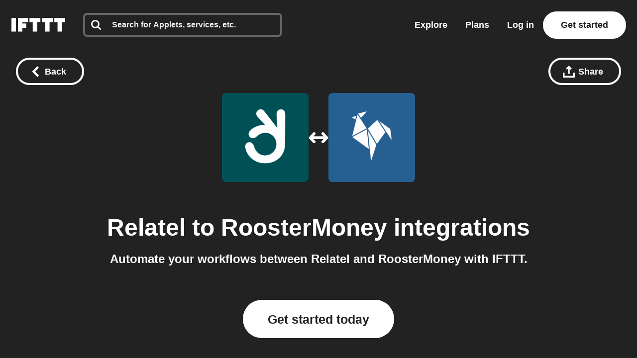

--- FILE ---
content_type: text/javascript
request_url: https://web-assets.ifttt.com/builds/assets/tqa_list_tabs-CJha5-Ol.js
body_size: 375
content:
import{V as d,ab as u}from"./header-DKmqjXyJ.js";const q=async()=>{document.querySelectorAll(".tab-content.filters a").forEach(n=>{n.addEventListener("click",a=>{a.preventDefault();const t=a.target.closest("a");if(t.classList.contains("active"))return;document.querySelectorAll(".tab-content.filters a").forEach(c=>c.classList.remove("active")),t.classList.add("active");const e=document.querySelector(`section[data-tab=${t.dataset.target}]`);document.querySelectorAll("section[data-tab]").forEach(c=>c.classList.add("hide")),e?.classList.remove("hide"),d(e),window.history.replaceState({url:t.href},"",t.href)})}),document.querySelectorAll(".tqas-tab-nav .tqa-tab").forEach(n=>{n.addEventListener("click",a=>{a.preventDefault();const t=a.currentTarget;if(!(t instanceof HTMLElement)||t.classList.contains("active"))return;document.querySelectorAll(".tqas-tab-nav .tqa-tab").forEach(o=>o.classList.remove("active")),t.classList.add("active"),document.querySelectorAll(".tqas-tab-panel").forEach(o=>o.classList.remove("active"));const e=t.getAttribute("data-tab"),c=document.querySelector(`.tqas-tab-panel[data-tab-panel="${e}"]`);c&&c.classList.add("active");const i=document.querySelector(".tqa-count");if(i&&c){const o=c.querySelectorAll(".tqa-card").length;let s;e==="all"?s="triggers, queries, and actions":o===1?s=u(e):s=e??"",i.textContent=`${o} ${s}`}r()})});function r(){const n=document.querySelector(".tqas-tab-panel.active"),a=document.querySelector(".tqas-load-more-container");if(!n||!a)return;const t=n.querySelector(".tqas-remaining-items"),e=t&&t.children.length>0&&t.style.display==="none";a.style.display=e?"block":"none"}const l=document.querySelector(".tqas-load-more-btn");l&&l.addEventListener("click",n=>{n.preventDefault();const t=document.querySelector(".tqas-tab-panel.active")?.querySelector(".tqas-remaining-items"),e=document.querySelector(".tqas-load-more-container");t&&(t.style.display="grid",e&&(e.style.display="none"))}),r()};export{q as T};
//# sourceMappingURL=tqa_list_tabs-CJha5-Ol.js.map
